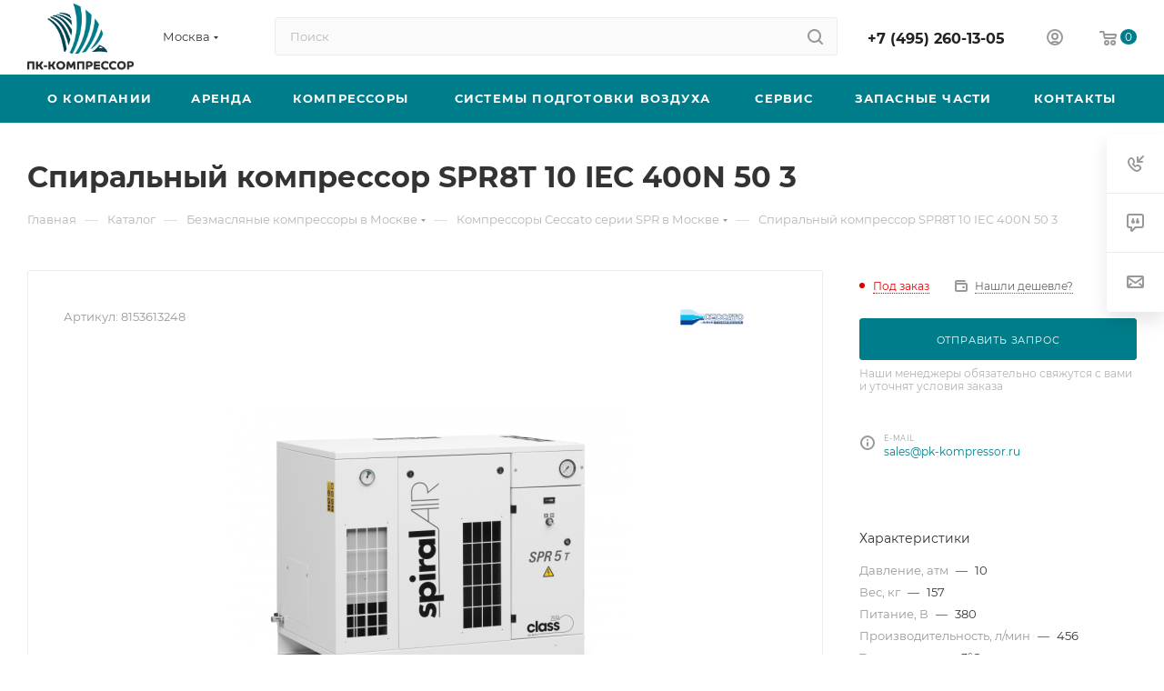

--- FILE ---
content_type: application/javascript;charset=UTF-8
request_url: https://pk-kompressor.ru/bitrix/templates/aspro_max/js/setTheme.php?site_id=s1&site_dir=/
body_size: 1838
content:
var arAsproOptions = window[solutionName] = ({
    "SITE_DIR" : "/",
    "SITE_ID" : "s1",
    "SITE_TEMPLATE_PATH" : "/bitrix/templates/aspro_max",
    "SITE_ADDRESS" : "pk-kompressor.ru,chel.pk-kompressor.ru,tolyatti.pk-kompressor.ru",
    "MODULE_VERSION": "2.7.2",
    "FORM" : ({
        "ASK_FORM_ID" : "ASK",
        "SERVICES_FORM_ID" : "SERVICES",
        "FEEDBACK_FORM_ID" : "FEEDBACK",
        "CALLBACK_FORM_ID" : "CALLBACK",
        "RESUME_FORM_ID" : "RESUME",
        "TOORDER_FORM_ID" : "TOORDER"
    }),
    "PAGES" : ({
        "CATALOG_PAGE_URL" : "/catalog/",
        "COMPARE_PAGE_URL" : "/catalog/compare.php",
        "SEARCH_PAGE_URL" : "/search/",
        "BASKET_PAGE_URL" : "/basket/",
        "FAVORITE_PAGE_URL" : "/personal/favorite/",
        "SHARE_BASKET_PAGE_URL" : "/sharebasket/",
        "ORDER_PAGE_URL" : "/order/",
        "PERSONAL_PAGE_URL" : "/personal/",
        "SUBSCRIBE_PAGE_URL" : "/personal/subscribe/",
    }),
    "PRICES" : ({
        "MIN_PRICE" : "",
    }),
    "THEME" : ({
        'CAPTCHA_ON_SUBSCRIBE' : 'N',
        'THEME_SWITCHER' : 'N',
        'BIGBANNER_MOBILE': '1',
        'BASE_COLOR' : 'CUSTOM',
        'BASE_COLOR_CUSTOM' : '007d8a',
        'LOGO_IMAGE' : '/upload/CMax/a05/wqvnlg2e3qtw613zobp4jwzpkm14loqb.jpg',
        'LOGO_IMAGE_LIGHT' : '',
        'LOGO_IMAGE_FIXED' : '/upload/CMax/f33/ww6hn5dzwst4irpcvj0nn3wk3khn2kt4.jpg',
        'TOP_MENU_FIXED' : 'Y',
        'COLORED_LOGO' : 'Y',
        'COMPACT_FOOTER_MOBILE' : 'Y',
        'SIDE_MENU' : 'LEFT',
        'SCROLLTOTOP_TYPE' : 'ROUND_COLOR',
        'SCROLLTOTOP_POSITION' : 'PADDING',
        'SCROLLTOTOP_POSITION_RIGHT' : '',
        'SCROLLTOTOP_POSITION_BOTTOM' : '',
        'ONE_CLICK_BUY_CAPTCHA' : 'N',
        'USE_INTL_PHONE' : 'N',
        'PHONE_MASK' : '+7 (999) 999-99-99',
        'PHONE_CITIES' : 'REPLACE',
        'PHONE_CITIES_FAVORITE' : 'REPLACE',
        'VALIDATE_PHONE_MASK' : '^[+][0-9] [(][0-9]{3}[)] [0-9]{3}[-][0-9]{2}[-][0-9]{2}$',
        'DATE_MASK' : 'dd.mm.yyyy',
        'DATE_PLACEHOLDER' : 'дд.мм.гггг',
        'VALIDATE_DATE_MASK' : '^[0-9]{1,2}\.[0-9]{1,2}\.[0-9]{4}$',
        'DATETIME_MASK' : 'dd.mm.yyyy h:s',
        'DATETIME_PLACEHOLDER' : 'дд.мм.гггг чч:мм',
        'VALIDATE_DATETIME_MASK' : '^[0-9]{1,2}\.[0-9]{1,2}\.[0-9]{4} [0-9]{1,2}\:[0-9]{1,2}$',
        'VALIDATE_FILE_EXT' : 'png|jpg|jpeg|gif|doc|docx|xls|xlsx|txt|pdf|odt|rtf',
        'BIGBANNER_ANIMATIONTYPE' : 'SLIDE_HORIZONTAL',
        'BIGBANNER_SLIDESSHOWSPEED' : '5000',
        'BIGBANNER_ANIMATIONSPEED' : '600',
        'PARTNERSBANNER_SLIDESSHOWSPEED' : '5000',
        'PARTNERSBANNER_ANIMATIONSPEED' : '600',
        'ORDER_BASKET_VIEW' : 'NORMAL',
        'SHOW_BASKET_ONADDTOCART' : 'Y',
        'SHOW_BASKET_PRINT' : 'Y',
        'SHOW_SHARE_BASKET' : 'N',
        "SHOW_DOWNLOAD_BASKET" : 'N',
        "BASKET_FILE_DOWNLOAD_TEMPLATE" : 'pdf',
        "SHOW_ONECLICKBUY_ON_BASKET_PAGE" : 'Y',
        'SHOW_LICENCE' : 'N',
        'LICENCE_CHECKED' : 'Y',
        'SHOW_OFFER' : 'N',
        'OFFER_CHECKED' : 'N',
        'LOGIN_EQUAL_EMAIL' : 'Y',
        'PERSONAL_ONEFIO' : 'Y',
        'SHOW_TOTAL_SUMM' : 'N',
        'SHOW_TOTAL_SUMM_TYPE' : 'CHANGE',
        'CHANGE_TITLE_ITEM_LIST' : 'N',
        'CHANGE_TITLE_ITEM_DETAIL' : 'N',
        'DISCOUNT_PRICE' : '1',
        'STORES_SOURCE' : 'IBLOCK',
        'TYPE_SKU' : 'TYPE_1',
        'MENU_POSITION' : 'LINE',
        'MENU_TYPE_VIEW' : 'HOVER',
        'DETAIL_PICTURE_MODE' : 'POPUP',
        'PAGE_WIDTH' : '3',
        'PAGE_CONTACTS' : '1',
        'HEADER_TYPE' : '2',
        'REGIONALITY_SEARCH_ROW' : 'N',
        'HEADER_FIXED' : '2',
        'HEADER_MOBILE' : '4',
        'HEADER_MOBILE_MENU' : '1',
        'TYPE_SEARCH' : 'fixed',
        'PAGE_TITLE' : '3',
        'INDEX_TYPE' : 'index1',
        'FOOTER_TYPE' : '1',
        'PRINT_BUTTON' : 'N',
        'USE_LAZY_LOAD' : 'Y',
        'EXPRESSION_FOR_PRINT_PAGE' : 'Версия для печати',
        'EXPRESSION_FOR_FAST_VIEW' : 'Быстрый просмотр',
        'EXPRESSION_FOR_SHARE_BASKET' : 'Поделиться корзиной',
        'EXPRESSION_FOR_DOWNLOAD_BASKET' : 'Скачать файлом',
        'FILTER_VIEW' : 'COMPACT',
        'YA_GOALS' : 'Y',
        'YA_COUNTER_ID' : '11631991',
        'USE_FORMS_GOALS' : 'SINGLE',
        'USE_BASKET_GOALS' : 'Y',
        'USE_DEBUG_GOALS' : 'N',
        'SHOW_HEADER_GOODS' : 'Y',
        'INSTAGRAMM_INDEX' : 'N',
        'USE_PHONE_AUTH': 'N',
        'MOBILE_CATALOG_LIST_ELEMENTS_COMPACT': 'Y',
        'STICKY_SIDEBAR': 'Y',
        'REVIEWS_VIEW': 'EXTENDED',
        'MANY_BUY_CATALOG_SECTIONS': 'Y',
        'FIXED_BUY_MOBILE': 'Y',
    }),
    "REGIONALITY":({
        'USE_REGIONALITY' : 'Y',
        'REGIONALITY_VIEW' : 'SELECT',
    }),
    "COUNTERS":({
        "YANDEX_COUNTER" : 1,
        "GOOGLE_COUNTER" : 1,
        "YANDEX_ECOMERCE" : "N",
        "GOOGLE_ECOMERCE" : "N",
        "GA_VERSION" : "v3",
        "TYPE":{
            "ONE_CLICK":"Купить в 1 клик",
            "QUICK_ORDER":"Быстрый заказ",
        },
        "GOOGLE_EVENTS":{
            "ADD2BASKET": "addToCart",
            "REMOVE_BASKET": "removeFromCart",
            "CHECKOUT_ORDER": "checkout",
            "PURCHASE": "gtm.dom",
        },
    }),
    VALIDATION: {
        FORM_INPUT_NAME: 'aspro_max_form_validate'
    },
    "JS_ITEM_CLICK":({
        "precision" : 6,
        "precisionFactor" : Math.pow(10,6)
    })
});
